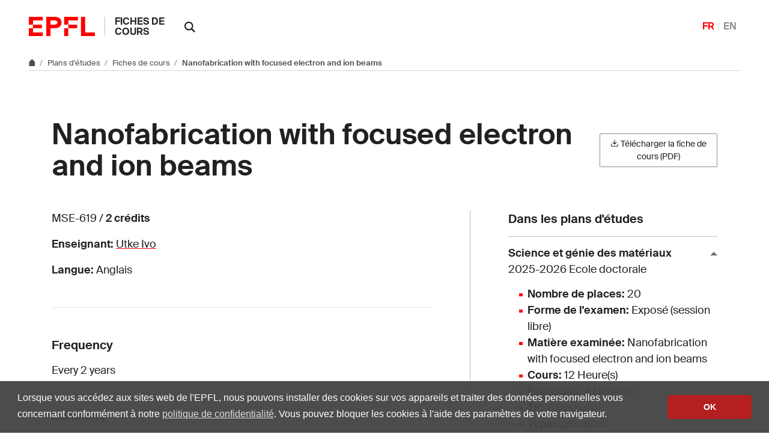

--- FILE ---
content_type: text/html; charset=utf-8
request_url: https://edu.epfl.ch/coursebook/fr/nanofabrication-with-focused-electron-and-ion-beams-MSE-619
body_size: 5116
content:
<!DOCTYPE html>
<html lang="fr" class="tablesaw-enhanced">

<head>
<meta name="isa_raw_url" content="http://isa.epfl.ch/imoniteur_ISAP/!itffichecours.htm?ww_i_matiere=468269734&ww_x_anneeAcad=2025-2026&ww_i_section=2018328261&ww_c_langue=en">        <meta name="description" content="Nanofabrication with focused charged particle beams (SEM, FIB) and their applications such as lithography, gas assisted deposition / etching, and milling are discussed and the limitations of these processes are developed based on the acquired understanding of the interactions.">
        <link rel="canonical" href="https://edu.epfl.ch/coursebook/fr/nanofabrication-with-focused-electron-and-ion-beams-MSE-619">
<title>Nanofabrication with focused electron and ion beams - MSE-619 - EPFL</title>
<meta charset="UTF-8">
<meta name="viewport" content="width=device-width, initial-scale=1">

<link rel="shortcut icon" type="image/x-icon" href="https://web2018.epfl.ch/8.4.0/icons/favicon.ico">
<link rel="icon" type="image/png" sizes="16x16" href="https://web2018.epfl.ch/8.4.0/icons/favicon-16.png">
<link rel="icon" type="image/png" sizes="32x32" href="https://web2018.epfl.ch/8.4.0/icons/favicon-32.png">
<link rel="apple-touch-icon" sizes="180x180" href="https://web2018.epfl.ch/8.4.0/icons/apple-touch-icon.png">

<link rel="stylesheet" href="https://web2018.epfl.ch/8.4.0/css/elements.min.css">

<script>(function(w,d,s,l,i){w[l]=w[l]||[];w[l].push({'gtm.start':
  new Date().getTime(),event:'gtm.js'});var f=d.getElementsByTagName(s)[0],
j=d.createElement(s),dl=l!='dataLayer'?'&l='+l:'';j.async=true;j.src=
'https://www.googletagmanager.com/gtm.js?id='+i+dl;f.parentNode.insertBefore(j,f);
})(window,document,'script','dataLayer','GTM-PJGBG5R');</script>
    <link rel="stylesheet" href="/assets/css/graph-search-widget.css">
</head>


<body>

<div id="app" class="site">
<header role="banner" class="header header-light">
    <div class="header-light-content">
        <a class="logo" href="//www.epfl.ch">
            <img src="https://web2018.epfl.ch/8.4.0/icons/epfl-logo.svg"
                 alt="Logo EPFL, École polytechnique fédérale de Lausanne"
                 class="img-fluid">
        </a>

        <p class="site-title">
            <a href="/studyplan/fr">Fiches de cours</a>
        </p>

        <!-- search -->
        <form action="//search.epfl.ch" class="d-xl-none">
            <a id="search-mobile-toggle" class="search-mobile-toggle searchform-controller" href="#">
                <svg class="icon" aria-hidden="true">
                    <use xlink:href="#icon-search"></use>
                </svg>
                <span class="toggle-label sr-only">Afficher / masquer le formulaire de recherche</span>
            </a>
            <div class="input-group search-mobile" role="search">

                <div class="input-group-prepend">
                        <span class="input-group-text">
                            <svg class="icon" aria-hidden="true">
                                <use xlink:href="#icon-search"></use>
                            </svg>
                        </span>
                </div>
                <label for="q-mobile" class="sr-only">Rechercher sur le site</label>
                <input type="text" class="form-control" id="q-mobile" name="q" placeholder="Rechercher">
                <div class="input-group-append">
                    <a id="search-mobile-close" class="search-mobile-close searchform-controller" href="#">
                        <svg class="icon" aria-hidden="true">
                            <use xlink:href="#icon-close"></use>
                        </svg>
                        <span class="toggle-label sr-only">Masquer le formulaire de recherche</span>
                    </a>
                </div>
            </div>
        </form>
        <div class="dropdown dropright search d-none d-xl-block">
            <a class="dropdown-toggle" href="#" data-toggle="dropdown" title="Rechercher sur le site">
                <svg class="icon" aria-hidden="true">
                    <use xlink:href="#icon-search"></use>
                </svg>
            </a>
            <form action="//search.epfl.ch" class="dropdown-menu border-0 p-0">
                <div class="search-form mt-1 input-group">
                    <label for="q" class="sr-only">Rechercher sur le site</label>
                    <input type="text" class="form-control" id="q" name="q" placeholder="Rechercher...">
                    <button type="submit" class="d-none d-xl-block btn btn-primary input-group-append">Rechercher
                    </button>
                </div>
            </form>
        </div>

        <nav class="nav-lang nav-lang-short ml-auto">
            <ul><li><span aria-label="Français" class="active">FR</span></li><li><a aria-label="English" href="/coursebook/en/nanofabrication-with-focused-electron-and-ion-beams-MSE-619">EN</a></li></ul>
        </nav>
    </div>
</header>
    <!-- body -->
    <div class="main-container">
        <!-- breadcrumb -->
<div class="breadcrumb-container">
    <nav aria-label="breadcrumb" class="breadcrumb-wrapper">
        <ol class="breadcrumb pb-0">
            <li class="breadcrumb-item">
                <a href="//www.epfl.ch" title="Aller au site principal" aria-label="Aller au site principal" class="bread-link bread-home">
                    <svg class="icon" aria-hidden="true">
                        <use xlink:href="#icon-home"></use>
                    </svg>
                </a>
            </li>
            <li class="breadcrumb-item expand-links">
                <button class="btn btn-expand-links" aria-expanded="false" title="Afficher le chemin complet">
                    <span class="dots" aria-hidden="true">…</span>
                    <span class="sr-only">Afficher le chemin complet</span>
                </button>
            </li>
                    <li class="breadcrumb-item">
                        <a href="/index.fr.html">
                            Plans d'études
                        </a>
                    </li>
                    <li class="breadcrumb-item">
                        <a href="">
                            Fiches de cours
                        </a>
                    </li>
                    <li class="breadcrumb-item active">
                        Nanofabrication with focused electron and ion beams
                    </li>
        </ol>
    </nav>
</div>
        <!-- main container -->
        <div class="nav-toggle-layout nav-aside-layout">
            <div class="w-100 pb-3">
                <main id="main" role="main" class="content container-grid">
                    <div class="container mt-5">
                        <header class="page-header d-xl-flex justify-content-xl-between align-items-xl-center mb-5">
                            <h1 class="mb-4 mb-xl-0">Nanofabrication with focused electron and ion beams</h1>

                            <div class="mr-0">
                            <a href="https://isa.epfl.ch/imoniteur_ISAP/!GEDPUBLICREPORTS.pdf?ww_i_reportModel=1946250234&ww_i_reportModelXsl=1946250250&ww_i_itemplan=4523515314&ww_c_langue=fr">
                                <button class="btn btn-sm btn-secondary">
                                    <svg class="icon feather mb-1" aria-hidden="true">
                                        <use xlink:href="#download"></use>
                                    </svg>
                                    Télécharger la fiche de cours (PDF)
                                </button>
                            </a>
                            </div>
                        </header>

                        <div class="row">
                            <div class="course-details col-xl-7">
                                <div class="course-summary mb-5">
                                    <p>MSE-619 / <strong>2 crédits</strong></p>
                                    <p><strong>Enseignant: </strong> <a href='https://people.epfl.ch/113509?lang=fr'>Utke Ivo</a></p>
                                    <p><strong>Langue:</strong> Anglais</p>
                                </div>
                                <hr>
                                    <div class="mt-5">
                                                <h2 class="h5">Frequency</h2>
                                                <p>Every 2 years</p>
                                    </div>
                                    <div class="mt-5">
                                                <h2 class="h5">Summary</h2>
                                                <p>Nanofabrication with focused charged particle beams (SEM, FIB) and their applications such as lithography, gas assisted deposition / etching, and milling are discussed and the limitations of these processes are developed based on the acquired understanding of the interactions.</p>
                                    </div>
                                    <div class="mt-5">
                                                <h2 class="h5">Content</h2>
                                            <div class="collapse collapse-partial" id="course-content">
                                                <p><p><ul><li>Introduction to Scanning Electron / Ion Microscopes: SEM, Ga-FIB, He-FIB, AuSi-FIB<br></li><li>Electron / Ion interaction with solids: concepts and simulations<br></li><li>Analysis with focused electron and ion beams: EDX, EBIC, EBSD, tomography<br></li><li>Nanofabrication with FIB and FEB: milling, deposition, etching, lithography<br></li><li>Novel Add-Ons for Nanomanipulation and Nanoanalysis inside electron microscopes: 4-point electrical measurements, positioning systems for nanostructures, magnetic bead detection, mechanical measurements: tensile, bending, and compressive loading of nanostructures, 3D topography with in-situ atomic force microscopy, chemical depth profiling by combined FIB-mass spectroscopy. Live demonstrations: Add-ons, SEM, Dual Beam.<br></li></ul></p></p>
                                            </div>
                                            <button class="collapsed btn btn-light btn-block btn-sm mt-3" aria-expanded="false" data-toggle="collapse" data-target="#course-content" aria-controls="course-content">
                                                Lire la suite
                                                <svg class="icon" aria-hidden="true"><use xlink:href="#icon-triangle"></use></svg>
                                            </button>
                                    </div>
                                    <div class="mt-5">
                                                <h2 class="h5">Keywords</h2>
                                                <p><p>FIB, FEB, nanofabrication, integrated setups for in-situ measurements  (chemical, mechanical, structural, electronical) of nanostructures and  their in-situ synthesis (gas injection)</p></p>
                                    </div>
                                    <div class="mt-5">
                                                <h2 class="h5">Learning Prerequisites</h2>
                                                <h2 class="h6">Recommended courses</h2>
                                                <p><p>Physics and Chemistry at university level, general concepts of NanoSciences and Fabrication</p></p>
                                    </div>
                                    <div class="mt-5">
                                                <h2 class="h5">Assessment methods</h2>
                                                <p><p>Expos&#233;</p></p>
                                    </div>
                            </div>
                            <div class="course-infos col-xl-4 offset-xl-1 mt-5 mt-lg-0">
                                <div class="study-plans">
                                    <h2 class="h5">Dans les plans d'études</h2>

                                    <button class="collapse-title collapse-title-desktop " type="button" data-toggle="collapse" data-target="#edoc-edmx_1" aria-expanded="true" aria-controls="edoc-edmx_1">
                                        Science et génie des matériaux<br>
                                        <span class="d-block font-weight-normal">2025-2026 Ecole doctorale</span>
                                    </button>
                                    <div class="collapse-item collapse-item-desktop show" id="edoc-edmx_1" style="">
                                        <ul class="list-bullet">
                                                <li><strong>Nombre de places:</strong> 20</li>
                                                <li><strong>Forme de l'examen:</strong> Exposé (session libre)</li>
                                                <li><strong>Matière examinée:</strong> Nanofabrication with focused electron and ion beams</li>
                                                <li><strong>Cours:</strong> 12 Heure(s)</li>
                                                <li><strong>Exercices:</strong> 8 Heure(s)</li>
                                                <li><strong>TP:</strong> 8 Heure(s)</li>
                                                <li><strong>Type:</strong> optionnel</li>
                                        </ul>
                                    </div>

                                    <button class="collapse-title collapse-title-desktop  collapsed" type="button" data-toggle="collapse" data-target="#edoc-edam_2" aria-expanded="false" aria-controls="edoc-edam_2">
                                        Manufacturing<br>
                                        <span class="d-block font-weight-normal">2025-2026 Ecole doctorale</span>
                                    </button>
                                    <div class="collapse-item collapse-item-desktop collapse" id="edoc-edam_2" style="">
                                        <ul class="list-bullet">
                                                <li><strong>Nombre de places:</strong> 20</li>
                                                <li><strong>Forme de l'examen:</strong> Exposé (session libre)</li>
                                                <li><strong>Matière examinée:</strong> Nanofabrication with focused electron and ion beams</li>
                                                <li><strong>Cours:</strong> 12 Heure(s)</li>
                                                <li><strong>Exercices:</strong> 8 Heure(s)</li>
                                                <li><strong>TP:</strong> 8 Heure(s)</li>
                                                <li><strong>Type:</strong> optionnel</li>
                                        </ul>
                                    </div>
                                </div>
                                <div class="course-schedule mt-5">
                                    <h2 class="h5">Semaine de référence</h2>
                                    <iframe style="position:relative" frameborder="0" marginwidth="0" marginheight="0" scrolling="auto" align="center" height="300px" width="100%" src="https://isa.epfl.ch/imoniteur_ISAP/!gedpublicreports.html?ww_i_reportModel=2096516283&ww_i_reportModelXsl=2096516327&ww_x_GPS=4523488181&ww_x_MATIERE=468269734&ww_x_DATE_DEBUT=01.09.2025&ww_x_DATE_FIN=31.08.2026&ww_x_LANGUE=fr&ww_x_AFFICHE_ENTETE=0&ww_x_AFFICHE_PROF=0"></iframe>
                                </div>

                            <div class="my-5" id="relatedcourses">
                                <h2 class="h5 mb-2">Cours connexes</h2>
                                <p class="text-muted text-sm font-italic mb-4">Résultats de
                                    <a href="https://graphsearch.epfl.ch">graphsearch.epfl.ch</a>.
                                </p>
                                <graph-widget-course-courses
                                    course-id="MSE-619"
                                    locale="fr"
                                    limit="5"
                                >
                                </graph-widget-course-courses>
                            </div>

                            </div>
                        </div>

                    </div>
                    <!-- footer -->
                </main>
            </div>
        </div>
        <!-- footer -->
        <div class="bg-gray-100 pt-5">
            <div class="container">
<footer class="footer-light">
    <div class="row">
        <div class="col-6 mx-auto mx-md-0 mb-4 col-md-3 col-lg-2">
            <a href="//www.epfl.ch">
                <img src="https://web2018.epfl.ch/8.4.0/icons/epfl-logo.svg"
                     alt="Logo EPFL, Ecole polytechnique fédérale de Lausanne" class="img-fluid">
            </a>
        </div>
        <div class="col-md-9 col-lg-10 mb-4">
            <div class="ml-md-2 ml-lg-5">
                <ul class="list-inline list-unstyled">
                    <li class="list-inline-item">Contact</li>
                    <li class="list-inline-item text-muted pl-3"><small>EPFL CH-1015 Lausanne</small>
                    </li>
                    <li class="list-inline-item text-muted pl-3"><small>+41 21 693 11 11</small></li>
                </ul>
                <div class="footer-light-socials">
                    <p class="footer-title footer-title-no-underline">Suivre les pulsations de l'EPFL sur les réseaux sociaux</p>
                    <ul class="social-icon-list list-inline">
                        <li>
                            <a href="https://www.facebook.com/epflcampus"
                            class="social-icon social-icon-facebook social-icon-negative" rel="noopener" target="_blank">
                                <svg class="icon" aria-hidden="true"><use xlink:href="#icon-facebook"></use></svg>
                                <span class="sr-only">Suivez-nous sur Facebook.</span>
                            </a>
                        </li>
                        <li>
                            <a href="https://instagram.com/epflcampus"
                            class="social-icon social-icon-instagram social-icon-negative" rel="noopener" target="_blank">
                                <svg class="icon" aria-hidden="true"><use xlink:href="#icon-instagram"></use></svg>
                                <span class="sr-only">Suivez-nous sur Instagram.</span>
                            </a>
                        </li>
                        <li>
                            <a href="https://www.linkedin.com/school/epfl/"
                            class="social-icon social-icon-linkedin social-icon-negative" rel="noopener" target="_blank">
                                <svg class="icon" aria-hidden="true"><use xlink:href="#icon-linkedin"></use></svg>
                                <span class="sr-only">Suivez-nous sur LinkedIn.</span>
                            </a>
                        </li>
                        <li>
                            <a href="https://social.epfl.ch/@epfl/" 
                            class="social-icon social-icon-mastodon social-icon-negative" rel="noopener" target="_blank">
                                <svg class="icon" aria-hidden="true"><use xlink:href="#icon-mastodon"></use></svg>
                                <span class="sr-only">Suivez-nous sur Mastodon.</span>
                            </a>
                        </li>
                        <li>
                            <a href="https://x.com/epfl" class="social-icon social-icon-x social-icon-negative"
                            rel="noopener" target="_blank">
                                <svg class="icon" aria-hidden="true"><use xlink:href="#icon-x"></use></svg>
                                <span class="sr-only">Suivez-nous sur X.</span>
                            </a>
                        </li>
                        <li>
                            <a href="https://www.youtube.com/user/epflnews"
                            class="social-icon social-icon-youtube social-icon-negative" rel="noopener" target="_blank">
                                <svg class="icon" aria-hidden="true"><use xlink:href="#icon-youtube"></use></svg>
                                <span class="sr-only">Suivez-nous sur Youtube.</span>
                            </a>
                        </li>
                    </ul>
                </div>
                <div class="footer-legal">
                    <div class="footer-legal-links">
                        <a href="https://www.epfl.ch/about/overview/fr/reglements-et-directives/mentions-legales/">Accessibilité</a>
                        <a href="https://www.epfl.ch/about/overview/fr/reglements-et-directives/mentions-legales/">Mentions légales</a>
                        <a href="https://go.epfl.ch/protection-des-donnees/">Protection des données</a>
                    </div>
                    <div>
                        <p>© 2026 EPFL, tous droits réservés</p>
                    </div>
                </div>
            </div>
        </div>
    </div>
</footer>
<button id="back-to-top" class="btn btn-primary btn-back-to-top">
    <span class="sr-only">Back to top</span>
    <svg class="icon" aria-hidden="true">
        <use xlink:href="#icon-chevron-top"></use>
    </svg>
</button>            </div>
        </div>

    </div>
</div>
<noscript><iframe src="https://www.googletagmanager.com/ns.html?id=GTM-PJGBG5R"
    height="0" width="0" style="display:none;visibility:hidden"></iframe></noscript>

<script>
    svgPath = 'https://web2018.epfl.ch/8.4.0/icons/icons.svg';
    featherSvgPath = 'https://web2018.epfl.ch/8.4.0/icons/feather-sprite.svg';
</script>
  
<script src="https://web2018.epfl.ch/8.4.0/js/elements.min.js"></script><script src="https://cdn.jsdelivr.net/gh/epflgraph/graphsearch_widgets@v1.0.2/dist/index.js" type="module"></script>
<script>
  // Hide Related courses if errors.
  jQuery(function(){
    setTimeout(function() {
      const sr = jQuery('graph-widget-course-courses')[0].shadowRoot
      const l = jQuery(sr).find('graph-widget-section').length
      if (l === 0) {
        jQuery('#relatedcourses').hide();
      }
    }, 1000)
  });
</script>
</body>
</html>

--- FILE ---
content_type: text/html; charset=ISO-8859-15
request_url: https://isa.epfl.ch/imoniteur_ISAP/!gedpublicreports.html?ww_i_reportModel=2096516283&ww_i_reportModelXsl=2096516327&ww_x_GPS=4523488181&ww_x_MATIERE=468269734&ww_x_DATE_DEBUT=01.09.2025&ww_x_DATE_FIN=31.08.2026&ww_x_LANGUE=fr&ww_x_AFFICHE_ENTETE=0&ww_x_AFFICHE_PROF=0
body_size: 255
content:
<html><head><META http-equiv="Content-Type" content="text/html; charset=iso-8859-1"><link rel="stylesheet" type="text/css" href="gedpublicreports.css?ww_x_path=Gestac.Moniteur.Style"></head><body bgcolor="#ffffff" marginheight="0" marginwidth="5" link="#666666" vlink="#666666" alink="#666666"><style type="text/css">
    tr.grisleger {
      background-color: #F0F0F0;
    }
    tr.white {
      background-color: #FFFFFF;
    }
    #erreur {
      border: 1px solid #990033;
    }
    #erreur span {
      padding: 2px;
      display: block;
      color: #FFFFFF;
      background-color: #990033;
      font-weight: bold;
      text-decoration: underline;
    }
    #avertissement {
      border: 1px solid #FFA31A;
    }
    #avertissement span {
      padding: 2px;
      display: block;
      color: #FFFFFF;
      background-color: #FFA31A;
      font-weight: bold;
      text-decoration: underline;
    }
  </style>
    There are no scheduled sessions during the selected week or period.
   <br></body></html>
<!-- OpenXml:0.01s  agent ctrl:0.00s  xml:0.05s  xsl extr&stylesheet:0.00s  xsl after parsing:0.00s  xsl ctrl data:0.00s  transform 2:0.01s  xsl process:0.00s  -->

--- FILE ---
content_type: text/css; charset=ISO-8859-15
request_url: https://isa.epfl.ch/imoniteur_ISAP/gedpublicreports.css?ww_x_path=Gestac.Moniteur.Style
body_size: 2489
content:


body {font-family:Verdana, Arial, Helvetica, sans-serif; font-size:10px; }

.alert { color:red; border:1px solid red; }
.withPointer { cursor:pointer }

td {font-family:Verdana, Arial, Helvetica, sans-serif; font-size:10px; }
td.white      {background-color:white;}
td.grismoyen  {background-color: #bebebe; color: #333333}
td.grisclair  {background-color: #dfdddc; color: #000000}
td.tdResume  {background-color: #f0f0f0}
td.grisblanc  {background-color: #ffffff; color: #808080}
td.noirblanc  {background-color: #ffffff; color: #000000}
td.rougeblanc {background-color: #ffffff; color: #990033}
td.title      {background-color: #bebebe; text-align:right; color: #333333}
td.titleline  {background-color: #bebebe; text-align:center; color: #990033}
td.rouge      {background-color:red; font-weight: bold; color:white; text-align:center; }
td.violetblanc {background-color: #ffffff; font-weight: bold; color: #990033}
td.blocniv1           {margin:0;background-color: #D4D4D4;}
td.blocniv2           {margin:0;background-color: #D8D8D8;}
td.blocniv3           {margin:0;background-color: #DCDCDC;}
td.blocniv4           {margin:0;background-color: #E1E1E1;}
td.blocniv5           {margin:0;background-color: #E5E5E5;}
td.blocniv6           {margin:0;background-color: #E9E9E9;}
td.blocniv7           {margin:0;background-color: #EDEDED;}
td.matiere1           {margin:0;background-color: #F6F6F6;}
td.actif {background-color: #00FF00;}
td.arret {background-color: #FF0000;}

th.colpaire   {border-width:1px;border-color:blue;border-style:solid}
th.colimpaire {border-width:1px;border-color:black;border-style:solid}
td.colpaire   {border-width:1px;border-color:blue;border-style:solid;vertical-align:top}
td.colimpaire {border-width:1px;border-color:black;border-style:solid;vertical-align:top}


td.nowrap     {white-space:nowrap;}

tr.tdResume  {background-color: #f0f0f0}
tr.grisclair  {background-color: #dfdddc; color: #000000}
tr.rouge      {background-color:red; font-weight: bold; color:white; text-align:center; }
tr.vert       {background-color:#0BDA51; font-weight: bold; color:white;}
tr.rougeconflit {background-color:red; font-weight: bold; color:white; text-align:left; }
tr.actif {background-color: #00FF00;}
tr.arret {background-color: #FF0000;}

th {background-color:#dfdddc; color:#000000; font-size:10px; font-weight:bold; text-align:left;}
th.grey {background-color:#cfcfcf; color:#000000; font-size:10px; font-weight:bold; text-align:left;}
th.rouge {background-color:red; color:#000000; font-size:10px; font-weight:bold; text-align:left;}
th.resume {background-color:#cfcfcf; color:#000000; font-size:10px; font-weight:normal; text-align:left;}
th.titre {background-color:#999999; color:#ffffff; font-size:12px; text-align:center}
th.right {text-align:right;white-space:nowrap}
th.center {text-align:center;white-space:nowrap}

h1 {font-family:Verdana, Arial, Helvetica, sans-serif; font-size:10px;
    background-color:#ffffff; color:#990033; font-weight:bold; text-align:left}

h2 {font-family:Verdana, Arial, Helvetica, sans-serif; font-size:10px;
    background-color:#ffffff; color:#990033; font-weight:bold; text-align:left}

a {color: #003366; text-decoration: none; font-weight: bold;}
a:hover {color: #000000; background-color: #a1abe6}
a:visited {color: #003366; text-decoration: none;}
a.gris {color: #666666; text-decoration: none; font-weight: bold;}
a.gris:visited {color: #666666; text-decoration: none; font-weight: bold;}
a.titre {color: #990033; text-decoration: none; font-weight: bold;}
a.titre:visited {color: #990033; text-decoration: none; font-weight: bold;}
a.bleu {color: #0080FF; text-decoration: none; font-weight: bold;}
a.bleu:visited {color: #0080FF; text-decoration: none; font-weight: bold;}
a.suivisDuJour {color: #ff8000; text-decoration: none; font-weight: bold;}
a.suivisDuJour:visited {color: #ff8000; text-decoration: none; font-weight: bold;}
a.vert {color: #008000; text-decoration: none; font-weight: bold;}
a.vert:visited {color: #008000; text-decoration: none; font-weight: bold;}
a.rose {color: #ff8080; text-decoration: none; font-weight: bold;}
a.rose:visited {color: #ff8080; text-decoration: none; font-weight: bold;}
a.noBold {color: #990033; text-decoration: none; font-weight: normal;}
a.noBold:visited {color: #990033; text-decoration: none; font-weight: normal;}
a.italic {color: #a0a0a0; text-decoration: none; font-style: italic; font-weight: normal;}
a.italic:visited {color: #a0a0a0; text-decoration: none; font-style: italic; font-weight: normal;}
a.italic:hover {background-color: #e4eeff}
a.neutre {color: #000000; text-decoration: none; font-weight: normal;}
a.neutre:visited {color: #000000; text-decoration: none;font-weight: normal;}

text.rouge {color: #990033; text-decoration: none; font-weight: bold;}
p.titre {color: #990033; text-decoration: none; font-weight: bold;}
div.titre {color: #990033; text-decoration: none; font-weight: bold;}
span.titre {color: #990033; text-decoration: none; font-weight: bold;}
span.rougeNormal {color: #990033; text-decoration: none;}
span.big {color: #000000; text-decoration: none; font-weight: bold; font-size:12px}
div.suivisDuJour {color: #ff8000; text-decoration: none; font-weight: bold;}
i.texteSecondaire {color: #888888}
i.rouge {color: #990033}

input.counter {font-size:10px; border: none;}

.pileErreur {white-space:pre; font-family:"Courier New"; font-size:8pt;}



img.calendar-img-button { border: none; cursor: pointer; vertical-align: middle; opacity:0.20; filter:alpha(opacity=20); -moz-opacity:0.20 }
img.calendar-img-button:hover { border: none; cursor: pointer; vertical-align: middle; opacity:1; filter:alpha(opacity=100); -moz-opacity:1 }
div.calendar-div-container { position: absolute; border: 1px solid #000; background-color: #f0f0f0; width: 210px; padding: 2px; font-size: 10px !important; cursor: default; z-index: 5000; }
div.calendar-div-container ul { list-style-type: none; margin: 0; padding: 0; text-align: center; }
div.calendar-div-container li { float: left; }
div.calendar-div-container div.datepickerdiv { position: relative; }
div.calendar-div-container div.monthpickerdiv, div.calendar-div-container div.yearpickerdiv { position: absolute; top: 0; left: 0; visibility: hidden; }
div.calendar-div-container div.panelright { position: absolute; top: 0; right: 0; width: 41px; padding: 0; margin: 0; }
div.calendar-div-container img.selectnow { margin-right: 20px; }
div.calendar-div-container img.closecalendar { vertical-align: top; }
div.calendar-div-container a, div.calendar-div-container a:hover { text-decoration: none; color: #000; }
div.calendar-div-container a.month { display: block; width: 60px; text-align: center; }
div.calendar-div-container table { font-size: 10px !important; margin-left: auto; margin-right: auto; clear: both; width: 100%; border-collapse: separate !important; }
div.calendar-div-container th { font-size: 10px !important; border: 1px solid #444; background-color: #CFCFCF; text-align: center; width: 23px; padding: 1px 0 1px 0 !important; height: auto !important; }
div.calendar-div-container td { font-size: 10px !important; border: 1px solid #444; text-align: center; cursor: pointer; background-color: #FFF; padding: 1px 0 1px 0 !important; height: auto !important; }
div.calendar-div-container td.inactive, div.calendar-div-container td.inactive:hover { background-color: #f0f0f0; border: 1px solid #CFCFCF; color: #f0f0f0; cursor: default; }
div.calendar-div-container td.today { background-color: #B3FF99; }
div.calendar-div-container td.selected { background-color: #FF99B3; }
div.calendar-div-container td.we { background-color: #99B3FF; }
div.calendar-div-container td:hover, div.calendar-div-container td.today:hover, div.calendar-div-container td.we:hover { background-color: #FFE699; }
div.calendar-div-container img { border: none; cursor: pointer; vertical-align: text-bottom; }



#doublon-panel {
  width: 680px;
  margin: auto;
  padding: 1rem;
  background: #fff;
}
#doublon-panel h1,
#doublon-panel h2 {
  margin: 0;
  text-align: center;
}
#doublon-panel h1 {
  font-size: 1.8rem;
  color: #f04124;
  background-color: #fde7e3;
  font-style: initial;
  font-weight: bold;
}
#doublon-panel h1:before {
  content: url("[data-uri]");
  margin-right: 1rem;
}
#doublon-panel h2 {
  font-size: 1.8rem;
  color: #666666;
  margin-top: 1rem;
  font-style: initial;
  font-weight: bold;
  text-align: center;
  display: block;
}
#doublon-panel h2 small {
  font-size: 0.8rem;
  color: #cccccc;
}
#doublon-panel .alert-panel {
  background-color: #fde7e3;
  padding: 0.8rem 0.5rem;
  border: 1px solid #f79483;
  -webkit-border-radius: 3px;
  -moz-border-radius: 3px;
  -ms-border-radius: 3px;
  -o-border-radius: 3px;
  border-radius: 3px;
  text-align: center;
}
#doublon-panel .alert-panel img {
  float: left;
  margin-right: 1rem;
  margin-top: 0.3rem;
  vertical-align: baseline;
}
#doublon-panel p {
  font-size: 1rem;
  color: #333333;
  margin: 1rem 0;
}
#doublon-panel p br {
  display: initial;
}
#doublon-panel p a {
  color: #2b5df2;
  text-decoration: none;
}
#doublon-panel p a:hover {
  text-decoration: underline;
}
#doublon-panel table {
  width: 100%;
  border-collapse: collapse;
  font-size: 0.7rem;
}
#doublon-panel table tr th,
#doublon-panel table tr td {
  border-right: 1px solid #333333;
  padding: 0.3rem;
  text-align: left;
}
#doublon-panel table tr th:first-child,
#doublon-panel table tr td:first-child {
  border-left: 1px solid #333333;
}
#doublon-panel table tr:last-child {
  border-bottom: 1px solid #333333;
}
#doublon-panel table thead tr th {
  color: #f2f2f2;
  border-top: 1px solid #333333;
  background-color: #666666;
}
#doublon-panel table tbody tr td {
  color: #333333;
}
#doublon-panel table tbody tr:nth-child(even) {
  background: #f2f2f2;
}
#doublon-panel table tbody tr:hover {
  background: #fdf0e3;
}
#doublon-panel .btn-wrapper {
  text-align: right;
  max-width: 100%;
  margin-right: auto;
  margin-left: auto;
  display: -webkit-flex !important;
  display: -ms-flexbox !important;
  display: flex!important;
  -webkit-flex-flow: row wrap;
  -ms-flex-flow: row wrap;
  flex-flow: row wrap;
  -webkit-box-align: center;
  -webkit-align-items: center;
  -ms-flex-align: center;
  align-items: center;
  margin-top: 1.5rem;
  margin-bottom: 0.5rem;
}
#doublon-panel .btn {
  -webkit-flex: 1 1 0px;
  -ms-flex: 1 1 0px;
  flex: 1 1 0px;
  padding-right: 0.35rem;
  padding-left: 0.35rem;
  min-width: initial;
  text-align: center;
  padding: 0.7rem;
  font-size: 1rem;
  text-decoration: none;
  -webkit-border-radius: 3px;
  -moz-border-radius: 3px;
  -ms-border-radius: 3px;
  -o-border-radius: 3px;
  border-radius: 3px;
  cursor: pointer;
}
#doublon-panel .btn img {
  vertical-align: baseline;
  margin-right: 0.3rem;
  max-width: 20%;
}
#doublon-panel .cancel,
#doublon-panel .continue {
  font-weight: bold;
}
#doublon-panel .cancel {
  color: #43ac6a;
  background: #cfecda;
  line-height: 4rem;
}
#doublon-panel .cancel:hover {
  background: #aadebd;
  color: #358753;
}
#doublon-panel .continue {
  color: #999999;
  background: #cccccc;
  line-height: 2rem;
}
#doublon-panel .continue:hover {
  background: #bfbfbf;
  color: #808080;
}
#doublon-panel .left {
  margin-right: 0.5rem;
}
#doublon-panel .right {
  margin-left: 0.5rem;
}
#doublon-panel .clearfix {
  clear: both;
}